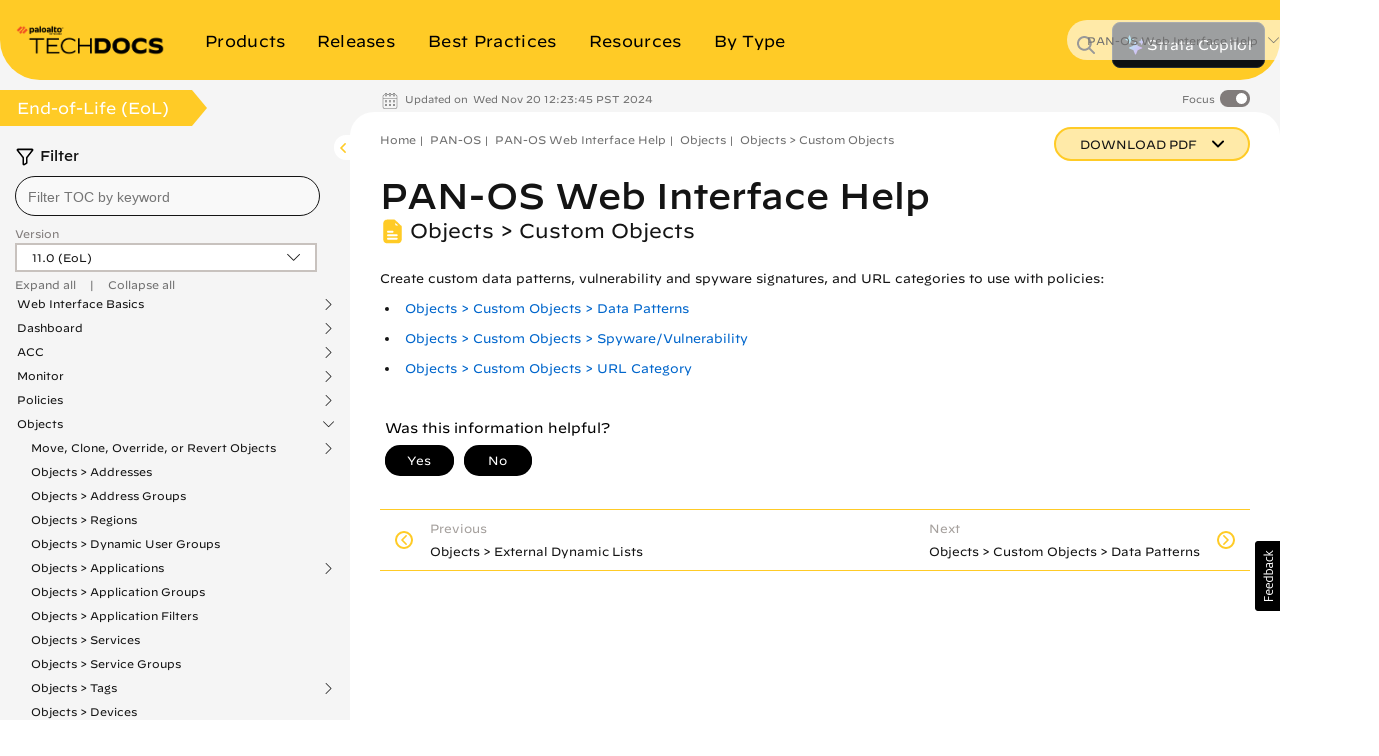

--- FILE ---
content_type: application/x-javascript;charset=utf-8
request_url: https://sstats.paloaltonetworks.com/id?d_visid_ver=5.5.0&d_fieldgroup=A&mcorgid=9A531C8B532965080A490D4D%40AdobeOrg&mid=53244770546078120003694980149919498476&ts=1768382744256
body_size: -33
content:
{"mid":"53244770546078120003694980149919498476"}